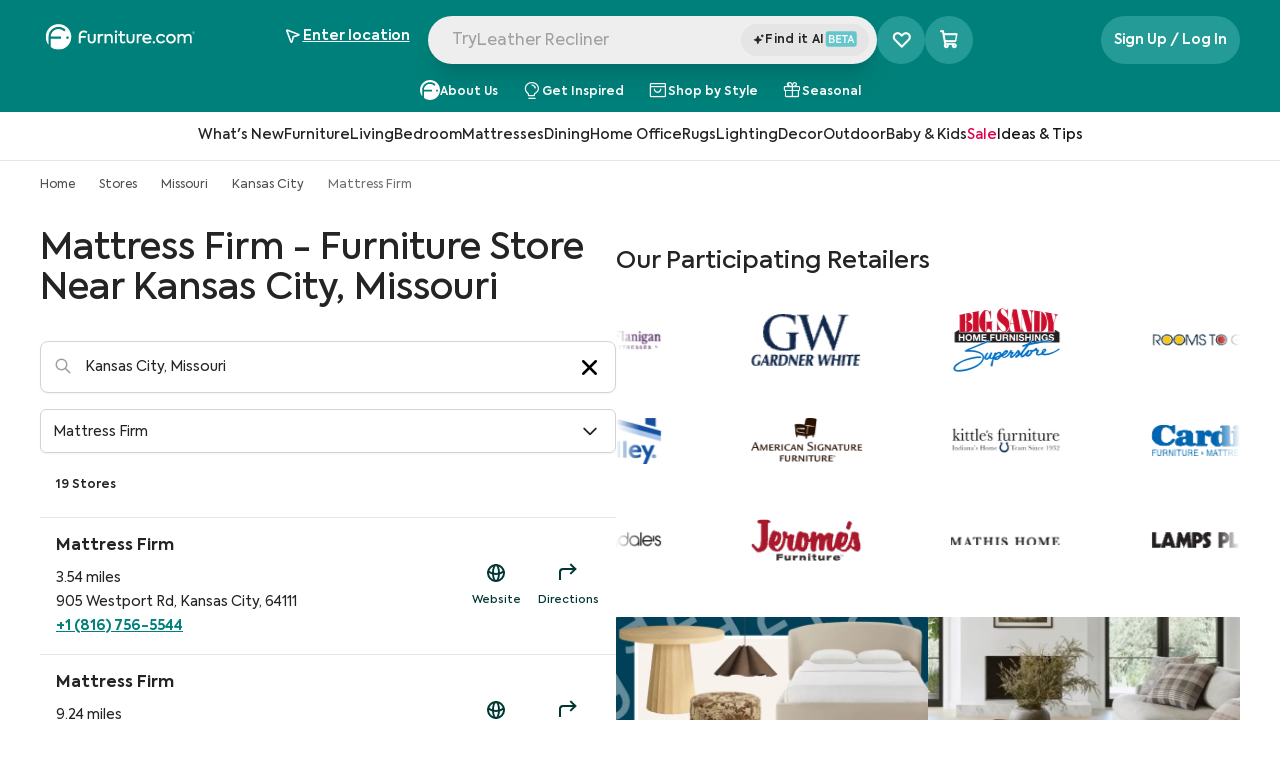

--- FILE ---
content_type: application/javascript; charset=UTF-8
request_url: https://www.furniture.com/_next/static/chunks/8774-14e7943b18ae6009.js
body_size: 4270
content:
try{let e="undefined"!=typeof window?window:"undefined"!=typeof global?global:"undefined"!=typeof globalThis?globalThis:"undefined"!=typeof self?self:{},t=(new e.Error).stack;t&&(e._sentryDebugIds=e._sentryDebugIds||{},e._sentryDebugIds[t]="f64f2208-b62a-4456-ab4f-d8a4d6b02efa",e._sentryDebugIdIdentifier="sentry-dbid-f64f2208-b62a-4456-ab4f-d8a4d6b02efa")}catch(e){}try{let e="undefined"!=typeof window?window:"undefined"!=typeof global?global:"undefined"!=typeof globalThis?globalThis:"undefined"!=typeof self?self:{},t=(new e.Error).stack;t&&(e._sentryDebugIds=e._sentryDebugIds||{},e._sentryDebugIds[t]="f64f2208-b62a-4456-ab4f-d8a4d6b02efa",e._sentryDebugIdIdentifier="sentry-dbid-f64f2208-b62a-4456-ab4f-d8a4d6b02efa")}catch(e){}{let e="undefined"!=typeof window?window:"undefined"!=typeof global?global:"undefined"!=typeof globalThis?globalThis:"undefined"!=typeof self?self:{};e._sentryModuleMetadata=e._sentryModuleMetadata||{},e._sentryModuleMetadata[new e.Error().stack]=Object.assign({},e._sentryModuleMetadata[new e.Error().stack],{"_sentryBundlerPluginAppKey:this-is-furniturecom-key":!0})}("undefined"!=typeof window?window:"undefined"!=typeof global?global:"undefined"!=typeof globalThis?globalThis:"undefined"!=typeof self?self:{}).SENTRY_RELEASE={id:"7ffd1173eae97c7c09e8ce007dfd27bcefe1b37d"},(self.webpackChunk_N_E=self.webpackChunk_N_E||[]).push([[8774],{96839:function(e,t,r){var n=r(78188),a=r(45170),u=r(94936),i=r(75697),o=r(58792),l=r(29880);e.exports=function(e,t,r,s){var f=-1,d=a,g=!0,p=e.length,b=[],y=t.length;if(!p)return b;r&&(t=i(t,o(r))),s?(d=u,g=!1):t.length>=200&&(d=l,g=!1,t=new n(t));e:for(;++f<p;){var m=e[f],C=null==r?m:r(m);if(m=s||0!==m?m:0,g&&C==C){for(var E=y;E--;)if(t[E]===C)continue e;b.push(m)}else d(t,C,s)||b.push(m)}return b}},44251:function(e,t,r){var n=r(28486),a=r(98768),u=r(47165),i=r(24669);e.exports=function(){var e=arguments.length;if(!e)return[];for(var t=Array(e-1),r=arguments[0],o=e;o--;)t[o-1]=arguments[o];return n(i(r)?u(r):[r],a(t,1))}},39165:function(e,t,r){var n=r(96839),a=r(98768),u=r(5125),i=r(57348),o=u(function(e,t){return i(e)?n(e,a(t,1,i,!0)):[]});e.exports=o},45141:function(e,t,r){"use strict";r.d(t,{$:function(){return w}});var n=r(50959),a=(Object.prototype.hasOwnProperty,Object.prototype.propertyIsEnumerable,Object.defineProperty),u=Object.defineProperties,i=Object.getOwnPropertyDescriptors,o=Object.getOwnPropertySymbols,l=Object.prototype.hasOwnProperty,s=Object.prototype.propertyIsEnumerable,I=(e,t,r)=>t in e?a(e,t,{enumerable:!0,configurable:!0,writable:!0,value:r}):e[t]=r,x=(e,t)=>{for(var r in t||(t={}))l.call(t,r)&&I(e,r,t[r]);if(o)for(var r of o(t))s.call(t,r)&&I(e,r,t[r]);return e},U=(e,t)=>u(e,i(t)),f="undefined"==typeof window?n.useEffect:n.useLayoutEffect,h=({isPlaying:e,duration:t,startAt:r=0,updateInterval:a=0,onComplete:u,onUpdate:i})=>{let[o,l]=(0,n.useState)(r),s=(0,n.useRef)(-1e3*r),d=(0,n.useRef)(null),g=(0,n.useRef)(null),p=(0,n.useRef)(null),b=(0,n.useRef)({elapsedTimeRef:0,startAtRef:r,durationRef:t,updateIntervalRef:a});b.current=U(x({},b.current),{durationRef:t,updateIntervalRef:a});let c=e=>{let t=e/1e3;if(null===g.current){g.current=t,d.current=requestAnimationFrame(c);return}let{durationRef:r,elapsedTimeRef:n,updateIntervalRef:a,startAtRef:u}=b.current,i=n+(t-g.current);g.current=t,b.current=U(x({},b.current),{elapsedTimeRef:i});let o=u+(0===a?i:(i/a|0)*a),s=u+i,f="number"==typeof r&&s>=r;l(f?r:o),f||(d.current=requestAnimationFrame(c))},R=()=>{d.current&&cancelAnimationFrame(d.current),p.current&&clearTimeout(p.current),g.current=null},y=(0,n.useCallback)(t=>{let n="number"==typeof t?t:r;R(),b.current=U(x({},b.current),{elapsedTimeRef:0,startAtRef:n}),l(n),e&&(d.current=requestAnimationFrame(c))},[e,r]);return f(()=>{if(null==i||i(o),t&&o>=t){s.current+=1e3*t;let{shouldRepeat:e=!1,delay:r=0,newStartAt:n}=(null==u?void 0:u(s.current/1e3))||{};e&&(p.current=setTimeout(()=>y(n),1e3*r))}},[o,t]),f(()=>(e&&(d.current=requestAnimationFrame(c)),R),[e]),{elapsedTime:o,reset:y}},d={easeInCubic:(e,t,r,n)=>r*(e/=n)*e*e+t,easeOutCubic:(e,t,r,n)=>(e/=n,r*(--e*e*e+1)+t),linear:(e,t,r,n)=>r*e/n+t},g=d.easeOutCubic,L=e=>"function"==typeof e?e:d[e],ee=(e,t)=>{if("number"==typeof e)return"number"==typeof t?t:2},$=(e,t)=>e.replace(/\B(?=(\d{3})+(?!\d))/g,t),k=e=>(e.toString().split(".")[1]||"").length,te=(e,t)=>{let r=k(e),n=k(t||1);return r>=n?r:n},w=({isCounting:e=!1,start:t=0,end:r,duration:n,decimalPlaces:a=te(t,r),decimalSeparator:u=".",thousandsSeparator:i="",onComplete:o,easing:l=g,formatter:s,updateInterval:f,onUpdate:d})=>{let p=ee(r,n),c=e=>{let n;if(n=0===p&&"number"==typeof r?r:"number"==typeof r&&"number"==typeof p?L(l)(e<p?e:p,t,r-t,p):t+e,"function"==typeof s)return s(n);if(0===a)return $(Math.round(n).toString(),i);let[o,f]=n.toFixed(a).split(".");return`${$(o,i)}${u}${f}`},{elapsedTime:b,reset:y}=h({isPlaying:e,duration:p,onComplete:o,updateInterval:f,onUpdate:"function"==typeof d?e=>d(c(e)):void 0});return{value:c(b),reset:y}}},39255:function(e,t,r){"use strict";r.d(t,{Z:function(){return f}});var n=r(50959),a=r(66159),u=r(6998);let i=n.use||(e=>{if("pending"===e.status)throw e;if("fulfilled"===e.status)return e.value;if("rejected"===e.status)throw e.reason;throw e.status="pending",e.then(t=>{e.status="fulfilled",e.value=t},t=>{e.status="rejected",e.reason=t}),e}),o={dedupe:!0};u.$l.defineProperty(u.J$,"defaultValue",{value:u.u_});let l=(0,u.s6)((e,t,r)=>{let{cache:l,compare:s,suspense:f,fallbackData:d,revalidateOnMount:g,revalidateIfStale:p,refreshInterval:b,refreshWhenHidden:y,refreshWhenOffline:m,keepPreviousData:C}=r,[E,v,T,S]=u.DY.get(l),[_,A]=(0,u.qC)(e),O=(0,n.useRef)(!1),V=(0,n.useRef)(!1),D=(0,n.useRef)(_),j=(0,n.useRef)(t),P=(0,n.useRef)(r),getConfig=()=>P.current,isActive=()=>getConfig().isVisible()&&getConfig().isOnline(),[M,q,N,F]=(0,u.JN)(l,_),B=(0,n.useRef)({}).current,J=(0,u.o8)(d)?r.fallback[_]:d,isEqual=(e,t)=>{for(let r in B)if("data"===r){if(!s(e[r],t[r])&&(!(0,u.o8)(e[r])||!s(X,t[r])))return!1}else if(t[r]!==e[r])return!1;return!0},W=(0,n.useMemo)(()=>{let e=!!_&&!!t&&((0,u.o8)(g)?!getConfig().isPaused()&&!f&&(!!(0,u.o8)(p)||p):g),getSelectedCache=t=>{let r=(0,u.PM)(t);return(delete r._k,e)?{isValidating:!0,isLoading:!0,...r}:r},r=M(),n=F(),a=getSelectedCache(r),i=r===n?a:getSelectedCache(n),o=a;return[()=>{let e=getSelectedCache(M()),t=isEqual(e,o);return t?(o.data=e.data,o.isLoading=e.isLoading,o.isValidating=e.isValidating,o.error=e.error,o):(o=e,e)},()=>i]},[l,_]),Y=(0,a.useSyncExternalStore)((0,n.useCallback)(e=>N(_,(t,r)=>{isEqual(r,t)||e()}),[l,_]),W[0],W[1]),K=!O.current,Z=E[_]&&E[_].length>0,z=Y.data,G=(0,u.o8)(z)?J:z,H=Y.error,Q=(0,n.useRef)(G),X=C?(0,u.o8)(z)?Q.current:z:G,et=(!Z||!!(0,u.o8)(H))&&(K&&!(0,u.o8)(g)?g:!getConfig().isPaused()&&(f?!(0,u.o8)(G)&&p:(0,u.o8)(G)||p)),er=!!(_&&t&&K&&et),en=(0,u.o8)(Y.isValidating)?er:Y.isValidating,ea=(0,u.o8)(Y.isLoading)?er:Y.isLoading,eu=(0,n.useCallback)(async e=>{let t,n;let a=j.current;if(!_||!a||V.current||getConfig().isPaused())return!1;let i=!0,o=e||{},l=!T[_]||!o.dedupe,callbackSafeguard=()=>u.w6?!V.current&&_===D.current&&O.current:_===D.current,f={isValidating:!1,isLoading:!1},finishRequestAndUpdateState=()=>{q(f)},cleanupState=()=>{let e=T[_];e&&e[1]===n&&delete T[_]},d={isValidating:!0};(0,u.o8)(M().data)&&(d.isLoading=!0);try{if(l&&(q(d),r.loadingTimeout&&(0,u.o8)(M().data)&&setTimeout(()=>{i&&callbackSafeguard()&&getConfig().onLoadingSlow(_,r)},r.loadingTimeout),T[_]=[a(A),(0,u.u3)()]),[t,n]=T[_],t=await t,l&&setTimeout(cleanupState,r.dedupingInterval),!T[_]||T[_][1]!==n)return l&&callbackSafeguard()&&getConfig().onDiscarded(_),!1;f.error=u.i_;let e=v[_];if(!(0,u.o8)(e)&&(n<=e[0]||n<=e[1]||0===e[1]))return finishRequestAndUpdateState(),l&&callbackSafeguard()&&getConfig().onDiscarded(_),!1;let o=M().data;f.data=s(o,t)?o:t,l&&callbackSafeguard()&&getConfig().onSuccess(t,_,r)}catch(r){cleanupState();let e=getConfig(),{shouldRetryOnError:t}=e;!e.isPaused()&&(f.error=r,l&&callbackSafeguard()&&(e.onError(r,_,e),(!0===t||(0,u.mf)(t)&&t(r))&&(!getConfig().revalidateOnFocus||!getConfig().revalidateOnReconnect||isActive())&&e.onErrorRetry(r,_,e,e=>{let t=E[_];t&&t[0]&&t[0](u.sj.ERROR_REVALIDATE_EVENT,e)},{retryCount:(o.retryCount||0)+1,dedupe:!0})))}return i=!1,finishRequestAndUpdateState(),!0},[_,l]),ei=(0,n.useCallback)((...e)=>(0,u.BN)(l,D.current,...e),[]);if((0,u.LI)(()=>{j.current=t,P.current=r,(0,u.o8)(z)||(Q.current=z)}),(0,u.LI)(()=>{if(!_)return;let e=eu.bind(u.i_,o),t=0,r=(0,u.ko)(_,E,(r,n={})=>{if(r==u.sj.FOCUS_EVENT){let r=Date.now();getConfig().revalidateOnFocus&&r>t&&isActive()&&(t=r+getConfig().focusThrottleInterval,e())}else if(r==u.sj.RECONNECT_EVENT)getConfig().revalidateOnReconnect&&isActive()&&e();else if(r==u.sj.MUTATE_EVENT)return eu();else if(r==u.sj.ERROR_REVALIDATE_EVENT)return eu(n)});return V.current=!1,D.current=_,O.current=!0,q({_k:A}),et&&((0,u.o8)(G)||u.W6?e():(0,u.kw)(e)),()=>{V.current=!0,r()}},[_]),(0,u.LI)(()=>{let e;function next(){let t=(0,u.mf)(b)?b(M().data):b;t&&-1!==e&&(e=setTimeout(execute,t))}function execute(){!M().error&&(y||getConfig().isVisible())&&(m||getConfig().isOnline())?eu(o).then(next):next()}return next(),()=>{e&&(clearTimeout(e),e=-1)}},[b,y,m,_]),(0,n.useDebugValue)(X),f&&(0,u.o8)(G)&&_){if(!u.w6&&u.W6)throw Error("Fallback data is required when using suspense in SSR.");j.current=t,P.current=r,V.current=!1;let e=S[_];if(!(0,u.o8)(e)){let t=ei(e);i(t)}if((0,u.o8)(H)){let e=eu(o);(0,u.o8)(X)||(e.status="fulfilled",e.value=!0),i(e)}else throw H}return{mutate:ei,get data(){return B.data=!0,X},get error(){return B.error=!0,H},get isValidating(){return B.isValidating=!0,en},get isLoading(){return B.isLoading=!0,ea}}}),s=new WeakMap,f=(0,u.xD)(l,e=>(t,r,n)=>{let[a,i]=(0,u.qC)(t),o=a?"$sub$"+a:void 0,l=e(o,null,n),{cache:f}=n;s.has(f)||s.set(f,[new Map,new Map]);let[d,g]=s.get(f);return(0,u.LI)(()=>{if(!o)return;let[,e]=(0,u.JN)(f,o),t=d.get(o)||0;if(d.set(o,t+1),!t){let t=r(i,{next:(t,r)=>{null!=t?e({error:t}):(e({error:void 0}),l.mutate(r,!1))}});if("function"!=typeof t)throw Error("The `subscribe` function must return a function to unsubscribe.");g.set(o,t)}return()=>{let e=d.get(o)-1;if(d.set(o,e),!e){let e=g.get(o);null==e||e()}}},[o]),{get data(){return l.data},get error(){return l.error}}})}}]);

--- FILE ---
content_type: application/javascript; charset=UTF-8
request_url: https://www.furniture.com/_next/static/chunks/815.1b108e4ada1e69bc.js
body_size: 807
content:
try{let e="undefined"!=typeof window?window:"undefined"!=typeof global?global:"undefined"!=typeof globalThis?globalThis:"undefined"!=typeof self?self:{},d=(new e.Error).stack;d&&(e._sentryDebugIds=e._sentryDebugIds||{},e._sentryDebugIds[d]="9580c09b-a0b6-442e-9f28-80a1f6785905",e._sentryDebugIdIdentifier="sentry-dbid-9580c09b-a0b6-442e-9f28-80a1f6785905")}catch(e){}try{let e="undefined"!=typeof window?window:"undefined"!=typeof global?global:"undefined"!=typeof globalThis?globalThis:"undefined"!=typeof self?self:{},d=(new e.Error).stack;d&&(e._sentryDebugIds=e._sentryDebugIds||{},e._sentryDebugIds[d]="9580c09b-a0b6-442e-9f28-80a1f6785905",e._sentryDebugIdIdentifier="sentry-dbid-9580c09b-a0b6-442e-9f28-80a1f6785905")}catch(e){}{let e="undefined"!=typeof window?window:"undefined"!=typeof global?global:"undefined"!=typeof globalThis?globalThis:"undefined"!=typeof self?self:{};e._sentryModuleMetadata=e._sentryModuleMetadata||{},e._sentryModuleMetadata[new e.Error().stack]=Object.assign({},e._sentryModuleMetadata[new e.Error().stack],{"_sentryBundlerPluginAppKey:this-is-furniturecom-key":!0})}("undefined"!=typeof window?window:"undefined"!=typeof global?global:"undefined"!=typeof globalThis?globalThis:"undefined"!=typeof self?self:{}).SENTRY_RELEASE={id:"7ffd1173eae97c7c09e8ce007dfd27bcefe1b37d"};"use strict";(self.webpackChunk_N_E=self.webpackChunk_N_E||[]).push([[815],{40815:function(e,d,n){n.r(d);var t=n(11527);n(50959);var l=n(82691),s=n.n(l),a=n(54853);d.default=e=>{let{marketingData:d,pageNumber:n}=e;return(0,t.jsx)("div",{className:"basis-full xl:basis-auto order-1 xl:order-2 xl:flex flex-col min-w-0","data-testid":"storeLocatorRightPanel",children:!s()(d)&&n<=1&&(0,t.jsx)("div",{className:"hidden xl:block","data-testid":"storeLocatorDesktopMarketing",children:(0,a.Yy)(null==d?void 0:d.data.sections)})})}}}]);

--- FILE ---
content_type: application/javascript; charset=UTF-8
request_url: https://www.furniture.com/_next/static/chunks/pages/stores/%5Bstate%5D/%5Bcity%5D/%5Bbrand%5D-eb73d6d97d4a4485.js
body_size: 1631
content:
try{let e="undefined"!=typeof window?window:"undefined"!=typeof global?global:"undefined"!=typeof globalThis?globalThis:"undefined"!=typeof self?self:{},n=(new e.Error).stack;n&&(e._sentryDebugIds=e._sentryDebugIds||{},e._sentryDebugIds[n]="cd513535-1bd2-469b-8ae3-fee54357a0f4",e._sentryDebugIdIdentifier="sentry-dbid-cd513535-1bd2-469b-8ae3-fee54357a0f4")}catch(e){}try{let e="undefined"!=typeof window?window:"undefined"!=typeof global?global:"undefined"!=typeof globalThis?globalThis:"undefined"!=typeof self?self:{},n=(new e.Error).stack;n&&(e._sentryDebugIds=e._sentryDebugIds||{},e._sentryDebugIds[n]="cd513535-1bd2-469b-8ae3-fee54357a0f4",e._sentryDebugIdIdentifier="sentry-dbid-cd513535-1bd2-469b-8ae3-fee54357a0f4")}catch(e){}{let e="undefined"!=typeof window?window:"undefined"!=typeof global?global:"undefined"!=typeof globalThis?globalThis:"undefined"!=typeof self?self:{};e._sentryModuleMetadata=e._sentryModuleMetadata||{},e._sentryModuleMetadata[new e.Error().stack]=Object.assign({},e._sentryModuleMetadata[new e.Error().stack],{"_sentryBundlerPluginAppKey:this-is-furniturecom-key":!0})}("undefined"!=typeof window?window:"undefined"!=typeof global?global:"undefined"!=typeof globalThis?globalThis:"undefined"!=typeof self?self:{}).SENTRY_RELEASE={id:"7ffd1173eae97c7c09e8ce007dfd27bcefe1b37d"},(self.webpackChunk_N_E=self.webpackChunk_N_E||[]).push([[5597],{4451:function(e,n,t){(window.__NEXT_P=window.__NEXT_P||[]).push(["/stores/[state]/[city]/[brand]",function(){return t(36941)}])},36941:function(e,n,t){"use strict";t.r(n),t.d(n,{__N_SSP:function(){return p}});var o=t(11527),a=t(50959),r=t(55824),s=t.n(r),i=t(97052),d=t(17756),l=t(69241),u=t(45571),c=t(30408),f=t(50136),b=t(60944),g=t(25790),p=!0;n.default=e=>{var n,t,r;(0,a.useEffect)(()=>{(0,g.o7)(e)||(window.history.replaceState({},"","".concat("https://www.furniture.com").concat((0,g.nO)(window.location.pathname)).concat(window.location.search)),(0,g.qQ)(u.I.STORE_LOCATION_INFO,{path:"".concat((0,g.nO)(window.location.pathname)).concat(window.location.search)}))},[e]);let p=(0,a.useMemo)(()=>{var n;return(0,g.o7)(e)?{}:(null===(n=e.stores)||void 0===n?void 0:n[0])||{}},[e]),w=(0,a.useMemo)(()=>{var n;return(0,g.o7)(e)?{name:p.brand,website:p.websites,link:p.brand_slug,isPartner:!1}:(null===(n=e.storelocationInfo)||void 0===n?void 0:n.partnerBrands.find(e=>e.name===p.brand))||{name:p.brand,website:p.websites,link:p.brand_slug,isPartner:!1}},[p.brand_slug,p.brand,p.websites,e]);w.link=p.brand_slug||"";let y=(0,a.useMemo)(()=>{var n,t;if((0,g.o7)(e))return{document:"",page:""};let o="".concat(null==e?void 0:null===(n=e.storelocationInfo)||void 0===n?void 0:n.locationData.city.name,", ").concat(null==e?void 0:null===(t=e.storelocationInfo)||void 0===t?void 0:t.locationData.state.name);return{page:"".concat(w.name," - Furniture Store Near ").concat(o),document:"".concat(w.name," - Furniture Stores in ").concat(o).concat(e.pageNumber&&1!==e.pageNumber?" - Page ".concat(e.pageNumber):""," | Furniture.com")}},[w.name,e]);if((0,g.o7)(e))return 404===e.errorCode?(0,o.jsx)(f.default,{}):(0,o.jsx)(b.default,{});if((null===(n=e.stores)||void 0===n?void 0:n.length)===0)return(0,o.jsx)(f.default,{});let m=s()(e.breadcrumbs);return null==m||m.push({name:p.brand,link:p.brand_slug}),(0,o.jsxs)(c.px,{...e.locationArguments,children:[(0,o.jsx)(d.Z,{canonical:"".concat("https://www.furniture.com").concat(e.location),description:y.page,robots:!e.pageNumber||1===e.pageNumber,title:y.document}),e.storelocationInfo&&e.stores&&(0,o.jsx)(l.Z,{breadcrumbs:m||[],currentBrand:w,locationArguments:e.locationArguments,locationData:e.storelocationInfo.locationData,marketingData:e.marketingData,pageNumber:e.pageNumber,pageTitle:y.page,pages:null!==(t=e.pages)&&void 0!==t?t:0,partnerBrands:e.storelocationInfo.partnerBrands,seoContent:e.brandSEOText,ssrCookies:e.ssrCookies,storeLocatorData:{locationData:e.storelocationInfo.locationData,partnerBrands:e.storelocationInfo.partnerBrands,currentBrand:w},stores:e.stores,totalHits:null!==(r=e.totalHits)&&void 0!==r?r:0}),(0,o.jsx)(i.q,{similarPagesGroups:e.similarPagesGroups||[]})]})}}},function(e){e.O(0,[2577,4743,9774,2888,179],function(){return e(e.s=4451)}),_N_E=e.O()}]);